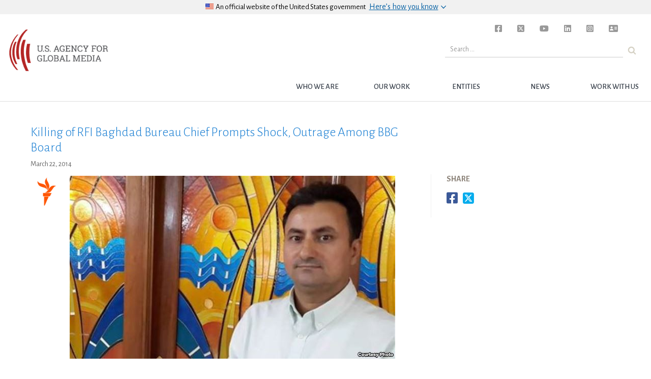

--- FILE ---
content_type: image/svg+xml
request_url: https://www.usagm.gov/wp-content/themes/bbgRedesign/img/chevron.svg
body_size: 191
content:
<?xml version="1.0" encoding="UTF-8"?><svg xmlns="http://www.w3.org/2000/svg" width="64" height="39" viewBox="0 0 64 39"><title>chevron</title><path fill="#000" d="M63.36 4.004L60.155.741c-.427-.436-.919-.654-1.475-.654-.555 0-1.047.218-1.475.654L32 26.4 6.798.74C6.37.306 5.878.088 5.323.088c-.556 0-1.048.218-1.476.654L.642 4.005C.213 4.44 0 4.941 0 5.507c0 .565.214 1.066.642 1.501l29.883 30.427c.427.435.92.652 1.475.652.556 0 1.047-.217 1.474-.652L63.361 7.008c.427-.435.639-.936.639-1.501 0-.566-.212-1.067-.64-1.503z"/></svg>

--- FILE ---
content_type: application/javascript
request_url: https://tags.tiqcdn.com/utag/bbg/main/prod/utag.12.js?utv=ut4.52.202309251345
body_size: 694
content:
//tealium universal tag - utag.12 ut4.0.202502192111, Copyright 2025 Tealium.com Inc. All Rights Reserved.
var _sf_startpt=_sf_startpt||(new Date()).getTime();var _sf_async_config={};try{(function(id,loader,u){try{u=utag.o[loader].sender[id]={}}catch(e){u=utag.sender[id]};if(utag.ut.typeOf===undefined){u.typeOf=function(e){return({}).toString.call(e).match(/\s([a-zA-Z]+)/)[1].toLowerCase();};}else{u.typeOf=utag.ut.typeOf;}
u.ev={'view':1,'link':1};u.forceBoolean=function(flag){if(u.typeOf(flag)==="string"){if(flag==="true"||flag==="1"){return true;}else{return false;}}else if(u.typeOf(flag)=="number"){if(flag!==0){return true;}else{return false;}}else{return flag;}}
u.initialized=false;u.data={"qsp_delim":'&',"kvp_delim":'=',"base_url":'//static.chartbeat.com/js/chartbeat.js',"uid":"62557","domain":"usagm.gov","canonical":"true","is_new_virtual_page":"false","virtual_page_path":"","virtual_page_title":""};u.map={"page_title":"title","page_type":"sections","post_author":"authors"};u.extend=[];u.send=function(a,b,c,d,e,f){if(u.ev[a]||typeof u.ev.all!='undefined'){for(d in utag.loader.GV(u.map)){if(b[d]!==undefined&&b[d]!==""){e=u.map[d].split(",");for(f=0;f<e.length;f++){if(!u.data.hasOwnProperty(e[f])){_sf_async_config[e[f]]=b[d];}
u.data[e[f]]=b[d];}}}
u.data.is_new_virtual_page=u.forceBoolean(u.data.is_new_virtual_page);_sf_async_config.uid=u.data.uid;_sf_async_config.domain=u.data.domain;_sf_async_config.useCanonical=((u.data.canonical=="true")?true:false);if(!u.initialized){u.initialized=true;_sf_endpt=(new Date()).getTime();u.head=document.getElementsByTagName('head')[0];u.scr=document.createElement('script');u.scr.src=u.data.base_url;u.head.appendChild(u.scr);}else{if(u.data.is_new_virtual_page){pSUPERFLY.virtualPage(u.data.virtual_page_path,u.data.virtual_page_title);}}}}
try{utag.o[loader].loader.LOAD(id)}catch(e){utag.loader.LOAD(id)}})('12','bbg.main');}catch(e){}
